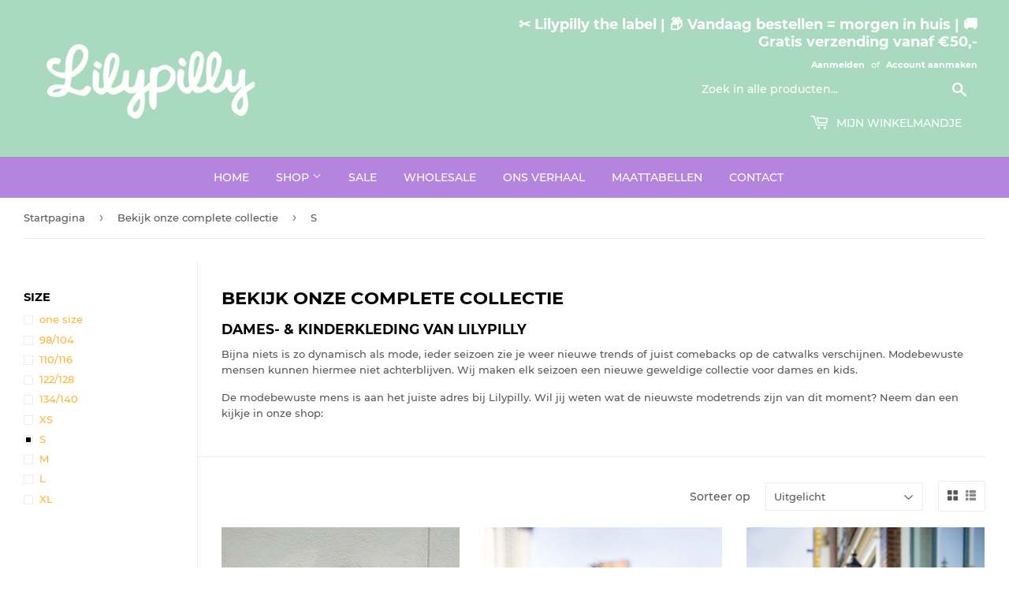

--- FILE ---
content_type: text/javascript
request_url: https://lilypillys.myshopify.com/cdn/shop/t/12/assets/size-chart-data.js?v=13453258236103302231614767866
body_size: 1062
content:
AVADA_SC.campaigns=[{id:"YFEDryUUUmVtr1cq6E9G",productIds:[5146722336899,5146733904003,4850676564099,5146720075907,4749518831747,5146726203523,5146206273667,4826632159363,5146724335747,5146185891971,5146253885571,5171855949955,5146214989955,5146728824963],displayType:"MANUAL",contentConfigs:[{position:0,value:'<h3 style="font-weight: 600; font-size: 1.8rem;">Women\'s Top Size Chart</h3>'},{position:1,value:'<p><google-sheets-html-origin>\n    <style type="text/css">\n        <!--td {border: 1px solid #ccc;}br {mso-data-placement:same-cell;}\n        -->\n    </style>\n</google-sheets-html-origin>\n<google-sheets-html-origin>\n    <style type="text/css">\n        <!--td {border: 1px solid #ccc;}br {mso-data-placement:same-cell;}\n        -->\n    </style>\n</google-sheets-html-origin></p><div style="display: flex; flex-wrap: wrap;">\n    \n    <div style="width:65%">\n        <div>MAATTABEL</div>\n        \n        <div>\n            \n            <p><br></p>\n            <table style="width: 334px; margin-left: 0.765625%; height: 470px;">\n                <tbody>\n                    <tr>\n                        <th style="width: 13.8514%; background-color: rgb(0, 0, 0); color: rgb(243, 243, 243);" rowspan="2">Size</th>\n                        <th style="width: 28.8703%; text-align: center; background-color: rgb(0, 0, 0); color: rgb(243, 243, 243);">LENGTE</th>\n                        <th style="width: 34.2342%; text-align: center; background-color: rgb(0, 0, 0); color: rgb(243, 243, 243);">BORSTOMTREK</th>\n                        \n                    </tr>\n                    <tr>\n                        \n                        <td style="width: 14.2259%; text-align: center; background-color: rgb(0, 0, 0); color: rgb(243, 243, 243);">CM</td>\n                        \n                        <td style="width: 18.6186%; text-align: center; background-color: rgb(0, 0, 0); color: rgb(243, 243, 243);">CM</td>\n                        \n                        \n                    </tr>\n                    <tr>\n                        <td style="background-color: rgb(217, 217, 217); width: 13.6919%;">XS</td>\n                        \n                        <td style="width: 14.2259%; background-color: rgb(217, 217, 217); text-align: center;">56</td>\n                        \n                        <td style="width: 18.6186%; background-color: rgb(217, 217, 217); text-align: center;">80</td>\n                        \n                        \n                    </tr>\n                    <tr>\n                        <td style="width: 13.6919%;">S</td>\n                        \n                        <td style="width: 14.2259%; text-align: center;">58</td>\n                        \n                        <td style="width: 18.6186%; text-align: center;">85</td>\n                        \n                        \n                    </tr>\n                    <tr>\n                        <td style="background-color: rgb(217, 217, 217); width: 13.6919%;">M</td>\n                        \n                        <td style="width: 14.2259%; background-color: rgb(217, 217, 217); text-align: center;">60</td><td style="width: 18.6186%; background-color: rgb(217, 217, 217); text-align: center;">90</td></tr><tr><td style="width: 13.6919%;">L</td><td style="width: 14.2259%; text-align: center;">62</td>\n                        \n                        <td style="width: 18.6186%; text-align: center;">95</td>\n                        \n                        \n                    </tr>\n                    <tr>\n                        <td style="background-color: rgb(217, 217, 217); width: 13.6919%;">XL</td>\n                        \n                        <td style="width: 14.2259%; background-color: rgb(217, 217, 217); text-align: center;">64</td>\n                        \n                        <td style="width: 18.6186%; background-color: rgb(217, 217, 217); text-align: center;">100</td>\n                        \n                        \n                    </tr>\n                </tbody>\n            </table>\n        </div>\n    </div>\n</div>'}],click:1,shopId:"LG74nDVSSrFnSgwVgtOK",conditions:{conditions:[{type:"TITLE",operation:"CONTAINS",value:""}],type:"ALL"},shopDomain:"lilypillys.myshopify.com",status:!0,priority:0,name:"My First Campaign",createdAt:"2021-03-03T10:36:36.008Z"},{id:"BjNK3pyYY2X2zYJ8NcZW",priority:0,contentConfigs:[{value:'<h3 style="font-weight: 600; font-size: 1.8rem;">Sweaters</h3>',position:0},{position:1,value:'<div style="display: flex; flex-wrap: wrap;"><div style="width:30%"><img style="position: relative;max-width: 100%;" src="https://cdn1.avada.io/sizechart/Models_Women.png" alt=""></div><div style="width:65%"><div>This size chart is to determine your top\'s size. If any of your measurement is on the borderline between two sizes, you can pick the smaller size for a tighter fit or the larger size for a looser fit. If your chest and waist measurements correspond to two different suggested sizes, you should order the one which is indicated by the measurement of your chest.</div><p><br></p><div><h4 style="font-size:18px">SIZE CHART</h4><p><br></p><table style="width: 100%"><tbody><tr><th>Size</th><th>CHEST (CM)</th><th>WAIST (CM)</th><th>HIPS (CM)</th></tr><tr><td style="background-color: rgb(217, 217, 217);">XS</td><td style="background-color: rgb(217, 217, 217);">76\u201380</td><td style="background-color: rgb(217, 217, 217);">64\u201368</td><td style="background-color: rgb(217, 217, 217);">86\u201390</td></tr><tr><td>S</td><td>80\u201384</td><td>68\u201372</td><td>90\u201394</td></tr><tr><td style="background-color: rgb(217, 217, 217);">M</td><td style="background-color: rgb(217, 217, 217);">84\u201388,5</td><td style="background-color: rgb(217, 217, 217);">72\u201376,5</td><td style="background-color: rgb(217, 217, 217);">94\u201398,5</td></tr><tr><td>L</td><td>88,5\u201393,5</td><td>76,5\u201381,5</td><td>98,5\u2013103,5</td></tr><tr><td style="background-color: rgb(217, 217, 217);">XL</td><td style="background-color: rgb(217, 217, 217);">93,5\u201398,5</td><td style="background-color: rgb(217, 217, 217);">81,5\u201386,5</td><td style="background-color: rgb(217, 217, 217);">103,5\u2013108,5</td></tr></tbody></table></div></div></div>'}],name:"Sweaters",conditions:{conditions:[{operation:"CONTAINS",type:"TITLE",value:""}],type:"ALL"},productIds:[4850676564099,4749518831747,4826632159363],click:16,displayType:"MANUAL",shopId:"LG74nDVSSrFnSgwVgtOK",createdAt:"2020-08-29T16:47:55.879Z",status:!0,shopDomain:"lilypillys.myshopify.com"}],AVADA_SC.settings={id:"UacGojABFktcuQ5KHdza",linkBgColor:"#e03e6c",linkText:"Size chart",customIcon:!1,linkIcon:"https://cdn1.avada.io/sizechart/002-ruler-1.svg",inlinePosition:"after",shopId:"LG74nDVSSrFnSgwVgtOK",modalLeft:15,hideText:!1,modalOverlayColor:"#7b7b7b",modalHeader:"Size guides",disableWatermark:!1,modalTextColor:"#FFFFFF",createdAt:{_seconds:1598691552,_nanoseconds:632e6},buttonBorderRadius:15,showMobile:!0,position:"",tableHoverColor:"#FFFFFF",buttonHeight:40,displayType:"both",linkTextColor:"#FFFFFF",modalTop:18,modalPosition:"modal-center",modalShadow:!0,modalBgColor:"#232323",collectionPageInlinePosition:"after",homePagePosition:"",enableGa:!1,customCss:"",buttonRotation:!1,mobilePosition:"bottom",collectionPagePosition:"",hasCustomCss:!0,buttonPosition:"bottom-left",buttonWidth:100,tableAnimation:!0,modalWidth:81,modalBorderRadius:5,modalHeight:80,shopDomain:"lilypillys.myshopify.com",homePageInlinePosition:"after"};
//# sourceMappingURL=/cdn/shop/t/12/assets/size-chart-data.js.map?v=13453258236103302231614767866


--- FILE ---
content_type: text/javascript
request_url: https://lilypillys.myshopify.com/cdn/shop/t/12/assets/booster.js?v=141602916141741140761614767385
body_size: 10519
content:
(function(U,Y){(function(){var g="t",b="bjec",M="o";return M+b+g})()==typeof window[function(){var l="rts",h="expo";return h+l}()]&&function(){var v="ed",KX="n",Dm="ndefi",N="u";return N+Dm+KX+v}()!=typeof window.module?window.module.exports=Y():function(){var K="on",R="uncti",q="f";return q+R+K}()==typeof window.define&&window[function(){var s="fine",zT="e",W="d";return W+zT+s}()].amd?window.define(Y):U[function(){var Z="Met",J="a",H="b";return H+J+Z}()]=Y()})(this,function(){(function(){var k="ct",_f="ri",dv="t",l="s",QY="use ";return QY+l+dv+_f+k})();function U(){return s[function(){var bX="ix",N="lPref",TQ="ur";return TQ+N+bX}()]+s.baEvsUrl}function Y(U2){return Object[function(){var t="s",S="key";return S+t}()](U2)[function(){var oH="th",R_="leng";return R_+oH}()]===0}function HH(){return(s[function(){var QU="on",d="eac",e="B",BR="use";return BR+e+d+QU}()]||s.applyNow)&&Y(s.headers)&&AR&&function(){var c="ed",t5="defin",kz="un";return kz+t5+c}()!=typeof window.navigator.sendBeacon&&!s[function(){var F="tials",Uc="den",HX="re",wb="withC";return wb+HX+Uc+F}()]}function v(){for(var U2;U2=y.shift();)U2();VD=!0}function L(U2){VD?U2():y[function(){var d="h",N="s",aU="u",gp="p";return gp+aU+N+d}()](U2)}function i$(U2,Y2){var HH2=U2[function(){var Bm="s",d="e",es="h",Op="matc";return Op+es+d+Bm}()]||U2[function(){var M5="or",F="esSelect",_x="match";return _x+F+M5}()]||U2.mozMatchesSelector||U2[function(){var D="r",j="electo",x="MatchesS",H="ms";return H+x+j+D}()]||U2[function(){var p="tor",Q6="c",S="ele",UO="oMatchesS";return UO+S+Q6+p}()]||U2.webkitMatchesSelector;return HH2?HH2.apply(U2,[Y2]):(Z.log("Unable to match"),!1)}function I(U2,Y2){var HH2=[];for(window.J=0;window.J<Y2.items.length;window[function(){var rB="J";return rB}()]++){var v2=Y2[function(){var t="ms",hI="te",F="i";return F+hI+t}()][window.J];HH2.push({id:v2[function(){var cD="d",Ta="i";return Ta+cD}()],properties:v2[function(){var D="es",Ku="rti",ek="pe",c="pro";return c+ek+Ku+D}()],quantity:v2.quantity,variant_id:v2[function(){var $0="_id",J="ant",A="ari",S="v";return S+A+J+$0}()],product_id:v2.product_id,final_price:v2[function(){var _o="ce",bP="pri",he="final_";return he+bP+_o}()],image:v2.image,handle:v2.handle,title:v2[function(){var oF="e",xl="l",V6="t",p="ti";return p+V6+xl+oF}()]})}return{token:U2,total_price:Y2.total_price,items:HH2,currency:Y2.currency}}function i(U2){Z[function(){var P8="g",o6="o",T="l";return T+o6+P8}()](U2),U2._url[function(){var z="xOf",C="e",lY="nd",O="i";return O+lY+C+z}()](function(){var VV="dd",q8="art/a",J="/c";return J+q8+VV}())>=0?Z.getCartData(function(U3){Z.log(U3),Z[function(){var N="butes",gA="CartAttri",k0="set";return k0+gA+N}()](!0,U3)}):Z[function(){var ms="tributes",yA="t",L_="setCartA";return L_+yA+ms}()](!0,U2.response)}function f(){try{var U2=XMLHttpRequest[function(){var F="e",H="typ",ht="proto";return ht+H+F}()].open;XMLHttpRequest.prototype.open=function(){this.addEventListener(function(){var T="d",Y$="loa";return Y$+T}(),function(){this[function(){var f7="l",EL="r",_K="_u";return _K+EL+f7}()]&&this._url[function(){var Kr="ch",J="sear";return J+Kr}()](/cart.*js/)>=0&&function(){var G="T",cW="E",Lj="G";return Lj+cW+G}()!=this[function(){var z="od",h="h",yp="et",ym="m",Dd="_";return Dd+ym+yp+h+z}()]&&(Z.log(function(){var kX="t request",O="dpoint thats not a ge",dj="n",M4=" a cart e",p="its";return p+M4+dj+O+kX}()),i(this))}),U2.apply(this,arguments)}}catch(Y2){Z.log(Y2),Z.log(function(){var x="g ajax cart",xn="error catchin";return xn+x}())}}function X(U2){window.BoosterApps.common.cart=I(U2,window.BoosterApps.common[function(){var TL="rt",J="ca";return J+TL}()])}function o(U2){(function(){var D="ctive",r3="intera";return r3+D})()===document[function(){var kK="yState",O="read";return O+kK}()]||function(){var Rl="ete",x="l",kD="p",bo="m",CV="co";return CV+bo+kD+x+Rl}()===document.readyState?U2():document[function(){var A="er",wz="entListen",h="ddEv",F="a";return F+h+wz+A}()](function(){var iF="tLoaded",lm="DOMConten";return lm+iF}(),U2)}function E0(){return"xxxxxxxxxxxx4xxxyxxxxxxxxxxxxxxx".replace(/[xy]/g,function(U2){var Y2=16*Math.random()|0;return(U2=="x"?Y2:3&Y2|8)[function(){var z="ng",F="i",wZ="toStr";return wZ+F+z}()](16)})+Math.floor(Date.now())[function(){var c="ing",Dj="toStr";return Dj+c}()]()}function r(){s.cookies&&AR&&Z[function(){var jd="e",mN="i",Ku="ook",t="tC",Yu="se";return Yu+t+Ku+mN+jd}()]("baMet_baEvs",window.JSON.stringify(w),1)}function BU(){var U2=document[function(){var Qo="ector",c="el",hC="queryS";return hC+c+Qo}()](function(){var O="token]",N="srf-",np="meta[name=c";return np+N+O}());return U2&&U2[function(){var pn="nt",R4="onte",J="c";return J+R4+pn}()]}function M(){var U2=document.querySelector("meta[name=csrf-param]");return U2&&U2[function(){var cC="ent",m="t",h="con";return h+m+cC}()]}function E(U2){var Y2=BU();Y2&&U2[function(){var kD="tHeader",j="ues",WE="setReq";return WE+j+kD}()]("X-CSRF-Token",Y2)}function a(U2){var Y2=U2;return Y2.common=window[function(){var O="pps",Mi="osterA",T="o",P1="B";return P1+T+Mi+O}()][function(){var UP="mon",c="com";return c+UP}()],Y2}function K(Y2){L(function(){Z[function(){var e="st",uH="dReque",g="sen";return g+uH+e}()](U(),a(Y2),function(){for(var U2=0;U2<w.length;U2++)if(w[U2].id==Y2[function(){var P4="d",Um="i";return Um+P4}()]){w.splice(U2,1);break}r()})})}function _(Y2){L(function(){var HH2=a(Y2),v2=M(),L2=BU();v2&&L2&&(HH2[v2]=L2),window.navigator.sendBeacon(U(),window[function(){var H="N",F1="O",Xt="S",cr="J";return cr+Xt+F1+H}()][function(){var p="gify",d="strin";return d+p}()](HH2))})}function Wf(U2){HH()?_(U2):(w.push(U2),r(),setTimeout(function(){K(U2)},1e3))}function P(){return window.location[function(){var N="hname",R="t",ii="pa";return ii+R+N}()]}function u(U2){return U2&&U2.length>0?U2:null}function Q(U2){for(var Y2 in U2)U2.hasOwnProperty(Y2)&&U2[Y2]===null&&delete U2[Y2];return U2}function $(U2){var Y2=U2[function(){var G="et",Ae="targ";return Ae+G}()];return Q({tag:Y2.tagName[function(){var ay="e",bS="werCas",x="oLo",fI="t";return fI+x+bS+ay}()](),id:u(Y2.id),class:u(Y2.className),page:P()})}function b(){n=Z.getVisitId();var U2=new Date,Y2=new Date,HH2=2;Y2.setUTCHours(23,59,59,59);var v2=(Y2-U2)/1e3,L2=v2/60;return(L2>DS||v2<HH2)&&(L2=DS),(!n||v2<HH2)&&(n=E0()),Z[function(){var x$="e",OQ="ooki",YL="etC",T3="s";return T3+YL+OQ+x$}()]("baMet_visit",n,L2),n}function PQ(){if(VD=!1,n=b(),B=Z.getVisitorId(),q=Z.getCookie(function(){var z="pply",c="a",WU="aMet_",C="b";return C+WU+c+z}()),s.cookies===!1||s[function(){var gf="ts",tf="si",B6="lyVi",oe="app";return oe+B6+tf+gf}()]===!1)Z.log("Visit applying disabled"),v();else if(n&&B&&!q)Z.log(function(){var T="t",p="ve visi",S="Acti";return S+p+T}()),v();else if(Z[function(){var px="kie",j6="o",x="etCo",gJ="g";return gJ+x+j6+px}()](function(){var Ot="visit",BH="baMet_";return BH+Ot}())){Z.log(function(){var c_="d",A6="arte",uGt="isit st",ep="V";return ep+uGt+A6+c_}()),B||(B=E0(),window.localStorage.setItem(function(){var c9="r",J="ito",hw="_vis",Dp="t",A="baMe";return A+Dp+hw+J+c9}(),B));var U2=new Date,Y2=U2.toISOString()[function(){var yc="ce",e="sli";return e+yc}()](0,10),HH2={shop_id:window[function(){var dE="pps",r7="rA",Q2="Booste";return Q2+r7+dE}()].common.shop.id,name:"create_visit",params:{user_agent:navigator.userAgent,landing_page:window.location.href,screen_width:window.screen.width,screen_height:window[function(){var t="n",un="ree",fl="sc";return fl+un+t}()].height},timestamp:window.parseInt(U2.getTime()),date:Y2,hour:U2[function(){var Sv="rs",O="UTCHou",j="et",ah="g";return ah+j+O+Sv}()](),id:E0(),visit_token:n,visitor_token:B,app:function(){var WO="a",dz="b";return dz+WO}()};for(var L2 in document[function(){var xn="r",i_="ferre",N="re";return N+i_+xn}()][function(){var yU="th",Tg="eng",g="l";return g+Tg+yU}()]>0&&(HH2[function(){var rD="r",cj="ferre",td="re";return td+cj+rD}()]=document[function(){var P2="errer",c8="ref";return c8+P2}()]),s.visitParams)s.visitParams.hasOwnProperty(L2)&&(HH2[L2]=s.visitParams[L2]);Z.log(HH2),window.BoosterApps[function(){var G="d",h="_enable",mx="sessions";return mx+h+G}()]&&Wf(HH2),Z.destroyCookie("baMet_apply"),v()}else Z[function(){var g="g",Qi="o",W="l";return W+Qi+g}()]("baCookies disabled"),v()}var qr={set:function(U2,Y2,HH2,v2){var L2="",i$2="";if(HH2){var I2=new Date;I2.setTime(I2[function(){var O="ime",A="getT";return A+O}()]()+60*HH2*1e3),L2="; expires="+I2[function(){var c="tring",bm="toGMTS";return bm+c}()]()}v2&&(i$2=function(){var rz="ain=",g="om",JP=" d",Bh=";";return Bh+JP+g+rz}()+v2),document.cookie=U2+"="+window.escape(Y2)+L2+i$2+"; path=/"},get:function(U2){var Y2,HH2,v2=U2+function(){var oe="=";return oe}(),L2=document.cookie.split(";");for(Y2=0;Y2<L2.length;Y2++){for(HH2=L2[Y2];function(){var e=" ";return e}()===HH2[function(){var ed="arAt",p="ch";return p+ed}()](0);)HH2=HH2[function(){var O="tring",YZ="s",bU="sub";return bU+YZ+O}()](1,HH2[function(){var lC="h",R="engt",p5="l";return p5+R+lC}()]);if(HH2.indexOf(v2)===0)return unescape(HH2.substring(v2[function(){var ZQ="h",Pj="t",NW="g",S="n",nM="le";return nM+S+NW+Pj+ZQ}()],HH2.length))}return null}},s={urlPrefix:"",visitsUrl:"https://u0altfd679.execute-api.us-west-2.amazonaws.com/prod/api/appstats",baEvsUrl:"https://u0altfd679.execute-api.us-west-2.amazonaws.com/prod/api/appstats",page:null,useBeacon:!0,startOnReady:!0,applyVisits:!0,cookies:!0,cookieDomain:null,headers:{},visitParams:{},withCredentials:!1},Z=window[function(){var yB="t",p="Me",O="a",F="b";return F+O+p+yB}()]||{};Z.configure=function(U2){for(var Y2 in U2)U2.hasOwnProperty(Y2)&&(s[Y2]=U2[Y2])},Z[function(){var C9="re",Lx="u",h="g",G="confi";return G+h+Lx+C9}()](Z);var n,B,q,zs=window.jQuery||window.Zepto||window.$,DS=30,V=1*(1*470629+195855)+384716,VD=!1,y=[],AR=typeof window[function(){var o_="N",p_="JSO";return p_+o_}()]!="undefined"&&function(){var T="ined",bQ="undef";return bQ+T}()!=typeof window[function(){var z="N",Ri="O",s0="S",Qn="J";return Qn+s0+Ri+z}()].stringify,w=[];Z[function(){var Tf="e",g="i",qt="ook",AS="setC";return AS+qt+g+Tf}()]=function(U2,Y2,HH2){qr[function(){var c5="t",HF="e",k1="s";return k1+HF+c5}()](U2,Y2,HH2,s.cookieDomain||s[function(){var Uy="n",w8="ai",L0="m",bI="do";return bI+L0+w8+Uy}()])},Z[function(){var K8="ie",Js="ook",Y2="getC";return Y2+Js+K8}()]=function(U2){return qr[function(){var fX="t",uv="e",R="g";return R+uv+fX}()](U2)},Z[function(){var SJ="e",fP="oki",c="stroyCo",HF="e",Yq="d";return Yq+HF+c+fP+SJ}()]=function(U2){qr.set(U2,"",-1)},Z[function(){var P5="g",gf="o",d="l";return d+gf+P5}()]=function(U2){Z.getCookie("baMet_debug")&&window[function(){var m="e",hq="l",JS="o",A2="cons";return A2+JS+hq+m}()].log(U2)},Z[function(){var C="v",Bx="aE",$1="onB";return $1+Bx+C}()]=function(U2,Y2,HH2){document[function(){var hG="istener",VBs="ddEventL",dx="a";return dx+VBs+hG}()](U2,function(U3){i$(U3[function(){var bo="t",g9="e",J6="g",dQ="tar";return dQ+J6+g9+bo}()],Y2)&&HH2(U3)})},Z[function(){var n$="uest",Iz="endReq",wP="s";return wP+Iz+n$}()]=function(U2,Y2,HH2){try{if(AR)if(zs&&typeof zs[function(){var sY="x",D="aja";return D+sY}()]=="function")zs[function(){var H="x",j="aja";return j+H}()]({type:function(){var e="ST",Lm="PO";return Lm+e}(),url:U2,data:window[function(){var jC="SON",Ei="J";return Ei+jC}()].stringify(Y2),contentType:function(){var Fh="charset=utf-8",EC="json; ",t="tion/",Ah="applica";return Ah+t+EC+Fh}(),beforeSend:E,complete:function(U3){U3[function(){var ll="s",fe="u",fn="stat";return fn+fe+ll}()]==200&&HH2(U3)},headers:s.headers,xhrFields:{withCredentials:s[function(){var AaK="tials",l5="thCreden",R="wi";return R+l5+AaK}()]}});else{var v2=new XMLHttpRequest;for(var L2 in v2[function(){var SA="en",uw="op";return uw+SA}()]("POST",U2,!0),v2[function(){var PE="als",g9="Credenti",cU="with";return cU+g9+PE}()]=s.withCredentials,v2[function(){var vf="r",kIh="e",uR="ead",H4="tRequestH",yw="se";return yw+H4+uR+kIh+vf}()]("Content-Type",function(){var tp="n",$h="jso",wM="lication/",Z3="app";return Z3+wM+$h+tp}()),s.headers)s.headers.hasOwnProperty(L2)&&v2.setRequestHeader(L2,s[function(){var xm="s",KC="ader",$W="e",hk="h";return hk+$W+KC+xm}()][L2]);v2.onload=function(){v2.status===200&&HH2(v2[function(){var aB="onse",A="sp",zJ="re";return zJ+A+aB}()])},E(v2),v2[function(){var YG="nd",ZZ="se";return ZZ+YG}()](window[function(){var vK="N",W2="O",t0="JS";return t0+W2+vK}()][function(){var sy="gify",Vr="strin";return Vr+sy}()](Y2))}}catch(i$2){}},Z[function(){var X6="ta",ph="CartDa",x="get";return x+ph+X6}()]=function(U2){try{if(AR)if(zs&&function(){var mr="on",BC="i",oP="funct";return oP+BC+mr}()==typeof zs[function(){var rw="ax",rK="aj";return rK+rw}()])zs.ajax({type:function(){var di="T",S="E",lU="G";return lU+S+di}(),url:function(){var H="equest=1",SK="art.js?ba_r",Ud="/c";return Ud+SK+H}(),data:{},dataType:"json",complete:function(Y3){Y3[function(){var F1="s",CT="u",W="t",yZ="sta";return yZ+W+CT+F1}()]==200&&(Y3[function(){var f4="xt",GP="ponseTe",mM="es",Zt="r";return Zt+mM+GP+f4}()]?U2(Y3[function(){var aO="Text",ft="esponse",A="r";return A+ft+aO}()]):U2(Y3))}});else{var Y2=new XMLHttpRequest;Y2[function(){var R="ge",eu="ystatechan",uC="onread";return uC+eu+R}()]=function(){Y2.readyState===4&&Y2[function(){var oJ="s",px="atu",VB="t",D="s";return D+VB+px+oJ}()]===200&&U2(Y2[function(){var Wx="t",MC="eTex",pb="respons";return pb+MC+Wx}()])},Y2[function(){var m="n",NC="e",f9="p",Uz="o";return Uz+f9+NC+m}()](function(){var oL="T",Vh="E",W$="G";return W$+Vh+oL}(),function(){var l4="1",zK="est=",Wa="u",zp=".js?ba_req",Zo="/cart";return Zo+zp+Wa+zK+l4}(),!1),Y2[function(){var Ew="nd",m4="se";return m4+Ew}()](null)}}catch(HH2){}},Z[function(){var U$="d",N="sI",A="syncC";return A+N+U$}()]=function(){var U2=Z.getCookie("baMet_cs_id");return U2||(U2=E0()),Z.setCookie(function(){var s4="d",lQ="i",TV="_",mb="Met_cs",T4="ba";return T4+mb+TV+lQ+s4}(),U2,2*7820+4520),U2},Z.getVisitId=Z[function(){var Im="Token",Hi="sit",kn="getVi";return kn+Hi+Im}()]=function(){return Z[function(){var $X="ookie",F1="C",Bg="get";return Bg+F1+$X}()]("baMet_visit")},Z.getVisitorId=Z[function(){var tB="orToken",oh="getVisit";return oh+tB}()]=function(){return window[function(){var UZ="e",bo="ag",Mm="or",lU="localSt";return lU+Mm+bo+UZ}()][function(){var gL="em",J="etIt",RC="g";return RC+J+gL}()]("baMet_visitor")},Z[function(){var fZ="rId",H="ome",uU="getCust";return uU+H+fZ}()]=function(){return window.localStorage.getItem("baMet_customer_id")},Z.isAdmin=function(){return Z[function(){var XL="kie",Ad="tCoo",l2="ge";return l2+Ad+XL}()]("ba_admin")},Z[function(){var cp="et",yz="s",Fp="re";return Fp+yz+cp}()]=function(){return Z[function(){var J8="ie",bt="royCook",KS="t",jc="des";return jc+KS+bt+J8}()]("baMet_visit"),window[function(){var e="rage",sa="o",S="localSt";return S+sa+e}()][function(){var ws="m",x_="Ite",pp="move",x0="re";return x0+pp+x_+ws}()](function(){var we="or",wr="visit",aW="aMet_",P_="b";return P_+aW+wr+we}()),Z.destroyCookie("baMet_baEvs"),Z.destroyCookie("baMet_apply"),!0},Z.debug=function(U2){return U2===!1?Z[function(){var YY="ie",IT="k",wy="troyCoo",j="es",D="d";return D+j+wy+IT+YY}()](function(){var Si="g",e="u",gB="et_deb",QV="baM";return QV+gB+e+Si}()):Z[function(){var b6="okie",EC="setCo";return EC+b6}()]("baMet_debug",function(){var V5="t";return V5}(),1*457050+68550),!0},Z.getBrowserInfo=function(){return{options:[],header:[navigator.platform,navigator[function(){var Rq="nt",ad="erAge",A7="us";return A7+ad+Rq}()],navigator.appVersion,navigator.vendor,window[function(){var kj="a",pd="per",Gm="o";return Gm+pd+kj}()]],dataos:[{name:function(){var R="e",bd="n",Sr="s Pho",iJ="Window";return iJ+Sr+bd+R}(),value:"Windows Phone",version:"OS"},{name:function(){var BH="s",op="dow",ML="in",xm="W";return xm+ML+op+BH}(),value:function(){var ik="n",TW="i",uS="W";return uS+TW+ik}(),version:"NT"},{name:function(){var j7="one",S="iPh";return S+j7}(),value:"iPhone",version:function(){var J="S",WI="O";return WI+J}()},{name:function(){var n5="Pad",Yj="i";return Yj+n5}(),value:"iPad",version:function(){var px="S",Rx="O";return Rx+px}()},{name:function(){var Ys="oid",j$="dr",sX="An";return sX+j$+Ys}(),value:function(){var q8="oid",tz="Andr";return tz+q8}(),version:function(){var N2="oid",wT="ndr",m="A";return m+wT+N2}()},{name:"Mac OS",value:"Mac",version:function(){var D="S X",re="O";return re+D}()},{name:function(){var Z7="nux",f0="i",$N="L";return $N+f0+Z7}(),value:"Linux",version:function(){var k_="v",og="r";return og+k_}()},{name:function(){var XU="m",_A="Pal";return _A+XU}(),value:function(){var Lz="m",t="Pal";return t+Lz}(),version:"PalmOS"}],databrowser:[{name:function(){var wu="e",YK="m",b4="o",gu="Chr";return gu+b4+YK+wu}(),value:function(){var fc="me",rE="Chro";return rE+fc}(),version:function(){var iz="e",R8="m",w6="Chro";return w6+R8+iz}()},{name:"Firefox",value:"Firefox",version:function(){var wB="fox",pe="e",f9="Fir";return f9+pe+wB}()},{name:function(){var yk="i",vx="r",oC="Safa";return oC+vx+yk}(),value:function(){var A0="ri",Gk="Safa";return Gk+A0}(),version:function(){var w1="on",Kq="i",By="Vers";return By+Kq+w1}()},{name:"Internet Explorer",value:"MSIE",version:function(){var _Y="E",hi="MSI";return hi+_Y}()},{name:"Opera",value:"Opera",version:"Opera"},{name:"BlackBerry",value:"CLDC",version:function(){var nP="DC",i9="L",vU="C";return vU+i9+nP}()},{name:function(){var Dz="a",Yz="l",sm="zil",W="Mo";return W+sm+Yz+Dz}(),value:"Mozilla",version:function(){var ld="a",YQ="l",lP="l",pu="Mozi";return pu+lP+YQ+ld}()}],init:function(){var U2=this[function(){var oB="er",nK="d",B8="hea";return B8+nK+oB}()][function(){var fw="n",tb="joi";return tb+fw}()](" ");return{os:this[function(){var nr="hItem",l4="atc",WP="m";return WP+l4+nr}()](U2,this[function(){var De="taos",sj="da";return sj+De}()]),browser:this[function(){var nt="Item",hz="atch",Hm="m";return Hm+hz+nt}()](U2,this[function(){var yS="wser",Cy="o",n8="databr";return n8+Cy+yS}()]),tz_offset:new Date()[function(){var eX="set",TF="mezoneOff",Iv="getTi";return Iv+TF+eX}()]()/60}},matchItem:function(U2,Y2){var HH2,v2,L2,i$2=0,I2=0;for(i$2=0;i$2<Y2[function(){var OF="ngth",pl="le";return pl+OF}()];i$2+=1)if(new window[function(){var oG="xp",TX="RegE";return TX+oG}()](Y2[i$2][function(){var u6="e",qJ="u",hW="l",P10="va";return P10+hW+qJ+u6}()],"i")[function(){var XX="t",V8="es",Gn="t";return Gn+V8+XX}()](U2)){if(HH2=new window[function(){var vf="gExp",xQ="e",rC="R";return rC+xQ+vf}()](Y2[i$2][function(){var Ai="n",bh="o",VW="i",$V="vers";return $V+VW+bh+Ai}()]+function(){var _x="[\\d._]+)",rY=";](",Xd="/:",u4=" ",NX="[-";return NX+u4+Xd+rY+_x}(),"i"),L2="",(v2=U2[function(){var aY="h",So="c",RM="mat";return RM+So+aY}()](HH2))&&v2[1]&&(v2=v2[1]),v2)for(v2=v2[function(){var Ab="it",$u="l",u8="sp";return u8+$u+Ab}()](/[._]+/),I2=0;I2<v2[function(){var d4="th",UM="ng",SX="le";return SX+UM+d4}()];I2+=1)L2+=I2===0?v2[I2]+function(){var cL=".";return cL}():v2[I2];else L2=function(){var mT="0";return mT}();return Y2[i$2].name}return{name:function(){var l5="own",mw="unkn";return mw+l5}(),version:0}}}[function(){var e="it",sU="in";return sU+e}()]()},Z[function(){var Kp="ly",mY="app";return mY+Kp}()]=function(U2,Y2,HH2){try{var v2=new Date,i$2=v2.toISOString().slice(0,10),I2={shop_id:window.BoosterApps.common[function(){var ZH="op",HI="h",Uq="s";return Uq+HI+ZH}()].id,name:U2,params:Y2||{},timestamp:window.parseInt(v2[function(){var qD="ime",$5="getT";return $5+qD}()]()),date:i$2,hour:v2.getUTCHours(),id:E0(),app:HH2};L(function(){s.cookies&&!Z.getVisitId()&&PQ(),L(function(){Z[function(){var ob="g",sH="o",Ei="l";return Ei+sH+ob}()](I2),I2[function(){var Au="token",Wi="visit_";return Wi+Au}()]=Z.getVisitId(),I2[function(){var Vz="n",oQ="ke",$4="_to",m="visitor";return m+$4+oQ+Vz}()]=Z.getVisitorId(),Wf(I2)})})}catch(i2){Z[function(){var Vh="g",CP="o",IG="l";return IG+CP+Vh}()](i2),Z.log("error applying")}return!0},Z[function(){var S="ageView",Bp="yP",W="appl";return W+Bp+S}()]=function(U2){var Y2=Z[function(){var Wr="sh",X7="ha",UY="page_";return UY+X7+Wr}()];if(U2)for(var HH2 in U2)U2.hasOwnProperty(HH2)&&(Y2[HH2]=U2[HH2]);Z[function(){var j="ly",VB="app";return VB+j}()](function(){var mq="view",jz="e_",J="pag";return J+jz+mq}(),Y2,"ba")},Z.applyAppClicks=function(){Z.onBaEv("click",".ba-met-handler",function(U2){try{var Y2=U2.target,HH2=Y2.getAttribute("data-ba-met-name");if(HH2){var v2=$(U2),L2=Y2[function(){var bZ="ute",fq="ib",C3="getAttr";return C3+fq+bZ}()](function(){var u9="p",D="met-ap",ws="data-ba-";return ws+D+u9}());if(v2[function(){var t="t",y5="x",G0="te";return G0+y5+t}()]=v2.tag=="input"?Y2.value:(Y2[function(){var fV="t",d2="Conten",E7="ext",Qc="t";return Qc+E7+d2+fV}()]||Y2.innerText||Y2.innerHTML).replace(/[\s\r\n]+/g,function(){var nk=" ";return nk}())[function(){var Dm="rim",O4="t";return O4+Dm}()](),v2.href=Y2[function(){var nt="f",J="e",qu="r",QL="h";return QL+qu+J+nt}()],i$2=Y2[function(){var Gq="ibute",ZP="getAttr";return ZP+Gq}()](function(){var _u="-extras",FW="et",d1="data-ba-m";return d1+FW+_u}())){var i$2=window.cleanNumbers(window[function(){var j="ON",e="JS";return e+j}()].parse(i$2));for(var I2 in i$2)i$2.hasOwnProperty(I2)&&(v2[I2]=i$2[I2])}Z[function(){var T5="ly",yN="app";return yN+T5}()](HH2,v2,L2)}}catch(i2){Z[function(){var R="g",TV="o",hS="l";return hS+TV+R}()]("applyAppClicks exception"),Z[function(){var KE="g",Yb="o",J="l";return J+Yb+KE}()](i2)}})},Z.applyAtc=function(){Z.onBaEv(function(){var X_="ck",kQ="cli";return kQ+X_}(),function(){var hs="add]",KW=" .add-to-cart input, .btn-addtocart, [name=",Vi="plate, .product-atc-btn, .product-menu-button.product-menu-button-atc, .button-cart, .product-add,",ym=".product-form__cart-submit, #AddToCart-product-tem";return ym+Vi+KW+hs}(),function(U2){Date.now();var Y2=U2.target,HH2=$(U2);HH2.text=function(){var t="t",LR="npu",fC="i";return fC+LR+t}()==HH2[function(){var m="g",n0="a",Bb="t";return Bb+n0+m}()]?Y2[function(){var S8="ue",E2="al",m2="v";return m2+E2+S8}()]:(Y2[function(){var U8="ent",lw="t",rl="extCon",lm="t";return lm+rl+lw+U8}()]||Y2.innerText||Y2.innerHTML)[function(){var h6="ce",Fh="la",gt="rep";return gt+Fh+h6}()](/[\s\r\n]+/g," ").trim(),HH2.href=Y2[function(){var I3="ef",gy="hr";return gy+I3}()],Z.apply("atc",HH2,"ba")})},Z.saveBaCartData=function(U2){if(AR){var Y2=Z[function(){var yD="rtData",yo="getBaCa";return yo+yD}()]();Y2.push(U2),window.localStorage[function(){var kr="tem",g7="tI",D="e",q4="s";return q4+D+g7+kr}()](function(){var Rr="a",Kk="_cartDat",MB="baMet";return MB+Kk+Rr}(),window[function(){var M_="N",tz="SO",DD="J";return DD+tz+M_}()].stringify(Y2))}},Z.getBaCartData=function(){try{if(window[function(){var LK="rage",MK="to",Dg="alS",fp="loc";return fp+Dg+MK+LK}()].getItem("baMet_cartData")){var U2=window.parseInt(new Date()[function(){var t="ime",D="getT";return D+t}()]())-2592e5,Y2=window.JSON.parse(window[function(){var _x="ge",S7="tora",dy="localS";return dy+S7+_x}()].getItem("baMet_cartData"))[function(){var KW="r",yR="lte",E5="fi";return E5+yR+KW}()](function(Y3){return window[function(){var sy="t",Uy="In",EU="parse";return EU+Uy+sy}()](Y3[function(){var hZ="s",OB="t";return OB+hZ}()])>U2})[function(){var pR="rse",Fy="reve";return Fy+pR}()]();return window[function(){var X8X="orage",Gc="localSt";return Gc+X8X}()][function(){var Xh="m",DJ="te",CI="I",Mv="set";return Mv+CI+DJ+Xh}()]("baMet_cartData",window[function(){var R="N",hF="O",V_="JS";return V_+hF+R}()][function(){var FK="y",be="ingif",gw="tr",Et="s";return Et+gw+be+FK}()](Y2)),Y2}return[]}catch(HH2){Z.log(HH2),Z[function(){var lF="g",bf="o",ps="l";return ps+bf+lF}()]("error getting ba")}},Z[function(){var X5="aCart",NH="updateB";return NH+X5}()]=function(U2){Z.log(function(){var cg="f sync with db",_g="out o",UX="checking if cart is ";return UX+_g+cg}());var Y2=Z.getCookie("cart"),HH2=Z[function(){var qB="kie",t="oo",Nx="etC",YM="g";return YM+Nx+t+qB}()](function(){var s7="oken",Q2="_t",HJ="ba_cart";return HJ+Q2+s7}()),v2=window.localStorage[function(){var R$="Item",Z6="get";return Z6+R$}()](function(){var e="_cart",pb="et_latest",lO="baM";return lO+pb+e}()),L2=window[function(){var zk="ge",V4g="ra",hH="Sto",Ns="local";return Ns+hH+V4g+zk}()][function(){var Ug="tem",bR="tI",Iv="e",m="g";return m+Iv+bR+Ug}()](function(){var NV="ced_cart",Y8="baMsg_syn";return Y8+NV}());if((U2||v2!=L2||Y2!=HH2)!=0){if(window.BoosterApps.cs_app_url){var i$2=Z.syncCsId(),I2=window[function(){var x7="ON",gb="JS";return gb+x7}()][function(){var yp="e",XS="ars",Yf="p";return Yf+XS+yp}()](v2);if(I2.token!=Y2)var i2=I2.token;else i2="";var f2={action_type:"track_cart",cart_json:I2,visit_token:Z[function(){var Fb="itId",M3="getVis";return M3+Fb}()](),visitor_token:Z[function(){var j="en",q7="Tok",f5="tVisitor",EA="ge";return EA+f5+q7+j}()](),cart_uid:i$2,old_uid:i2};Z.sendRequest(window.BoosterApps.cs_app_url,f2,function(){Z.log("posted to app url"),window.localStorage[function(){var WU="em",QQ="tIt",qN="se";return qN+QQ+WU}()]("baMsg_synced_cart",v2)})}Z[function(){var iG="ie",Q3="Cook",Ic="set";return Ic+Q3+iG}()]("ba_cart_token",Y2,2*1057+766),Z[function(){var Qq="y",GTG="l",KK="app";return KK+GTG+Qq}()]("update_cart_db",{},function(){var qV="bal",Lc="o",Xl="l",F1="g";return F1+Xl+Lc+qV}()),window.localStorage[function(){var zz="m",mR="tIte",ny="se";return ny+mR+zz}()](function(){var pp="ced_cart",SV="yn",_1="g_s",CI="baMs";return CI+_1+SV+pp}(),v2),Z[function(){var x8="g",j="o",Dv="l";return Dv+j+x8}()]("cart token changed -posting to the API from here")}else Z.log("cart is in sync with db")},Z[function(){var JT="ttributes",dg="setCartA";return dg+JT}()]=function(U2,Y2){try{Z.log("setting cart attributes");var HH2=Z.getCookie("cart"),v2=window[function(){var mt="age",rw="or",ap="localSt";return ap+rw+mt}()].getItem("baMet_latest_cart");if(!HH2&&!v2)return;if(U2){Z[function(){var F9="g",AF="o",TF="l";return TF+AF+F9}()](function(){var Zc=" cart update",zt="tified ajax",SA="set cart attributes iden";return SA+zt+Zc}()),Z.log(Y2);var L2=I(HH2,window.JSON.parse(Y2));window[function(){var xg="pps",ZS="osterA",t9="Bo";return t9+ZS+xg}()][function(){var o6="mon",OX="m",V7="co";return V7+OX+o6}()].cart=L2}else X(HH2),L2=window.BoosterApps[function(){var BS="n",uT="o",t="omm",Z0="c";return Z0+t+uT+BS}()][function(){var zn="rt",R="ca";return R+zn}()];window[function(){var J="torage",Cz="localS";return Cz+J}()][function(){var yX="em",WW="It",Hus="t",wh="se";return wh+Hus+WW+yX}()](function(){var NF="cart",X$="est_",ye="t",e="a",D="baMet_l";return D+e+ye+X$+NF}(),window.JSON[function(){var II="ngify",nm="ri",Sl="st";return Sl+nm+II}()](L2));var i$2=L2.items,i2=Z.getBaCartData();if(i2[function(){var p6="h",$2="engt",on="l";return on+$2+p6}()]>0){var f2={visit_token:Z.getVisitId(),visitor_token:Z.getVisitorToken(),items:[],cart_token:HH2};for(window.J=0;window.J<i$2.length;window[function(){var JX="J";return JX}()]++){var o2=i$2[window.J];if(o2){var E02=i2.find(function(U3){return U3.id==o2.id});E02&&(o2[function(){var hH="data",Qs="on_",b1="a_conversi",yZ="b";return yZ+b1+Qs+hH}()]=E02,f2.items.push(E02),window.BoosterApps[function(){var Wi="mon",j="m",m="o",EN="c";return EN+m+j+Wi}()][function(){var cF="n",do2="nversio",xa="has_ba_co";return xa+do2+cF}()]=!0)}}var r2=window[function(){var XN="ON",rN="S",iK="J";return iK+rN+XN}()][function(){var Gg="gify",m="in",NI="r",Gx="st";return Gx+NI+m+Gg}()](f2)}var BU2=window.localStorage.getItem(function(){var BK="ion_data",R="ba_convers";return R+BK}());window[function(){var iZ="pps",zc="rA",B9="Booste";return B9+zc+iZ}()][function(){var hk="n",$w="mmo",Yt="co";return Yt+$w+hk}()][function(){var C_="n_data",Or="o",_J="a_conversi",aj="b";return aj+_J+Or+C_}()]=f2,BU2!=r2||window[function(){var LI="s",Ws="terApp",mg="Boos";return mg+Ws+LI}()][function(){var el="mon",MH="com";return MH+el}()].ba_conversion_data&&function(){var gs="t",aF="r",d3="ca";return d3+aF+gs}()==window[function(){var Qj="rApps",gt="Booste";return gt+Qj}()][function(){var ZJ="on",ee="comm";return ee+ZJ}()].template?(Z[function(){var W0="g",bm="o",yw="l";return yw+bm+W0}()](function(){var L0Q="data",et="a_conversion_",M4="b",h9="saving ";return h9+M4+et+L0Q}()),window.localStorage.setItem("ba_conversion_data",r2),Z[function(){var I2="Cart",t="pdateBa",vq="u";return vq+t+I2}()](!0)):Z[function(){var j="rt",jS="ateBaCa",hu="d",yb="up";return yb+hu+jS+j}()](!1)}catch(M2){Z.log("setCartAttributes exception"),Z[function(){var vI="g",Jk="o",mJ="l";return mJ+Jk+vI}()](M2)}},Z[function(){var R="yAll",Ut="pl",j="ap";return j+Ut+R}()]=function(){document[function(){var uv="r",D="ferre",e="e",nD="r";return nD+e+D+uv}()][function(){var Vj="f",rF="O",vy="dex",N0="in";return N0+vy+rF+Vj}()](function(){var Ip="ops/",RF="h",VQ="s",y6="/admin/";return y6+VQ+RF+Ip}())>0&&Z.setCookie(function(){var QQ="min",Sr="ba_ad";return Sr+QQ}(),1,V),Z.setCartAttributes(!1,{}),Z.applyAppClicks()};try{w=window.JSON.parse(Z.getCookie("baMet_baEvs")||function(){var LG="]",OM="[";return OM+LG}())}catch(NR){}for(var tA=0;tA<w[function(){var _l="h",iz="t",qh="leng";return qh+iz+_l}()];tA++)K(w[tA]);return f(),Z[function(){var rt="rt",hl="sta";return hl+rt}()]=function(){PQ(),Z.start=function(){},window.BoosterApps[function(){var V7="s_enabled",wq="session";return wq+V7}()]&&(Z[function(){var Hx="View",tU="e",PZ="pplyPag",Qw="a";return Qw+PZ+tU+Hx}()](),window[function(){var n5="ps",HA="Ap",Ya="r",px="Booste";return px+Ya+HA+n5}()][function(){var Cj="on",q7="comm";return q7+Cj}()][function(){var rZ="er",bN="stom",GY="cu";return GY+bN+rZ}()]&&!window[function(){var k2="et",cD="baM";return cD+k2}()][function(){var Zl="omerId",dy="tCust",Oe="ge";return Oe+dy+Zl}()]()&&(Z[function(){var yY="y",th="l",nb="pp",Tz="a";return Tz+nb+th+yY}()](function(){var KS="stomer",nlW="sync_cu";return nlW+KS}(),{},"ba"),window.localStorage[function(){var S9="tem",HL="tI",h1="se";return h1+HL+S9}()](function(){var pI="er_id",hR="tom",TC="baMet_cus";return TC+hR+pI}(),window[function(){var qv="s",yO="erApp",LK="oost",Dz="B";return Dz+LK+yO+qv}()][function(){var ud="on",m="comm";return m+ud}()].customer.id)))},o(function(){s[function(){var Of="dy",zz="a",w4="tOnRe",KY="star";return KY+w4+zz+Of}()]&&Z.start()}),Z[function(){var e="sh",zJ="_ha",ZC="page";return ZC+zJ+e}()]={url:window[function(){var pc="n",mR="o",tT="i",US="cat",IG="lo";return IG+US+tT+mR+pc}()].href,page:P(),template:window.BoosterApps.common.template},Z}),window.baMet.applyAll();
//# sourceMappingURL=/cdn/shop/t/12/assets/booster.js.map?v=141602916141741140761614767385
